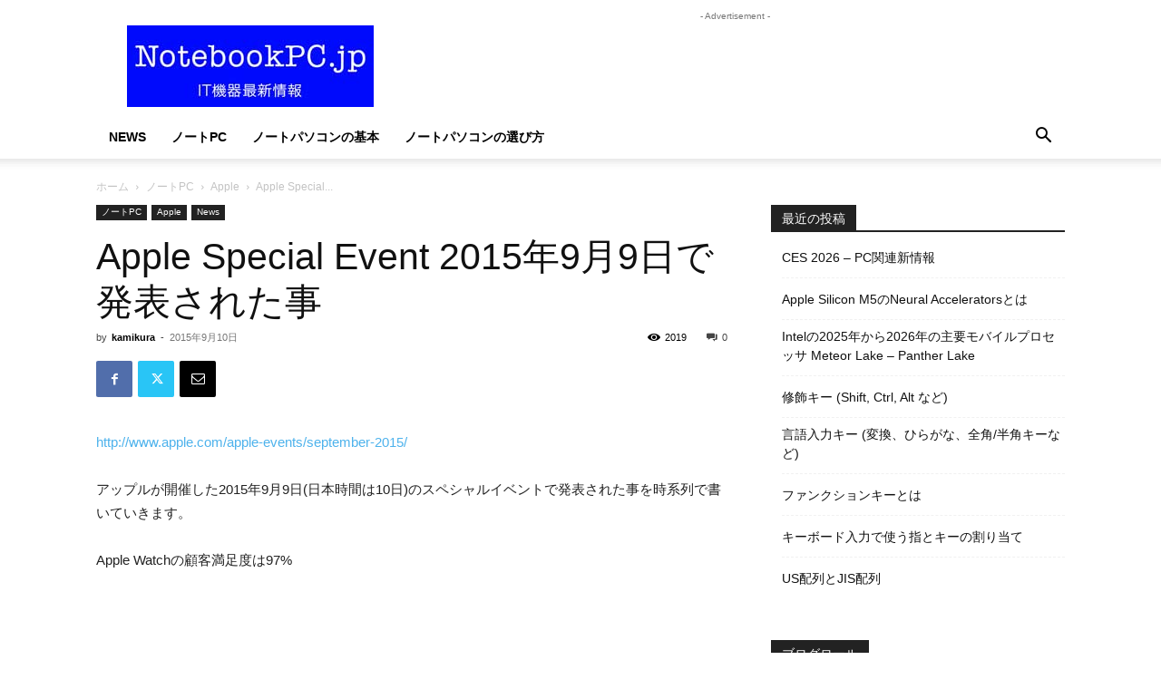

--- FILE ---
content_type: text/html; charset=utf-8
request_url: https://www.google.com/recaptcha/api2/aframe
body_size: 268
content:
<!DOCTYPE HTML><html><head><meta http-equiv="content-type" content="text/html; charset=UTF-8"></head><body><script nonce="Jjz-YYaWBQvA1LP_d_fPog">/** Anti-fraud and anti-abuse applications only. See google.com/recaptcha */ try{var clients={'sodar':'https://pagead2.googlesyndication.com/pagead/sodar?'};window.addEventListener("message",function(a){try{if(a.source===window.parent){var b=JSON.parse(a.data);var c=clients[b['id']];if(c){var d=document.createElement('img');d.src=c+b['params']+'&rc='+(localStorage.getItem("rc::a")?sessionStorage.getItem("rc::b"):"");window.document.body.appendChild(d);sessionStorage.setItem("rc::e",parseInt(sessionStorage.getItem("rc::e")||0)+1);localStorage.setItem("rc::h",'1769020405125');}}}catch(b){}});window.parent.postMessage("_grecaptcha_ready", "*");}catch(b){}</script></body></html>